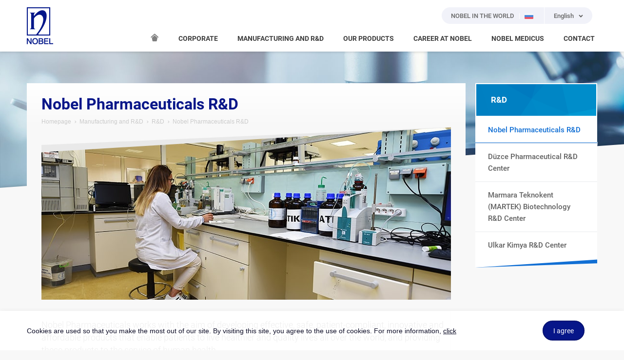

--- FILE ---
content_type: text/html; charset=utf-8
request_url: http://www.nobelpharm.ru/en-us/manufacturing-and-r-d/r-d/nobel-pharmaceuticals-r-d
body_size: 6236
content:
<!DOCTYPE html>
<!--

    ##      ##  #######   #######  ##     ##  #######   #######
    ##  ##  ## ##     ## ##     ## ##     ## ##     ## ##     ##
    ##  ##  ## ##     ## ##     ## ##     ## ##     ## ##     ##
    ##  ##  ## ##     ## ##     ## ######### ##     ## ##     ##
    ##  ##  ## ##     ## ##     ## ##     ## ##     ## ##     ##
    ##  ##  ## ##     ## ##     ## ##     ## ##     ## ##     ##
     ###  ###   #######   #######  ##     ##  #######   #######

-->

<html lang="en" class="no-js russia">
<head>
<meta charset="utf-8">
<meta http-equiv="X-UA-Compatible" content="IE=9; IE=8; IE=7; IE=EDGE" />

<!-- Seo -->

<title>Nobel Pharmaceuticals R&D | R&D | Manufacturing and R&D | Nobel</title>


<!-- Viewport -->
<meta id="ViewportMeta" name="viewport" content="width=device-width, initial-scale=1.0, user-scalable=no">

<!-- Web Designer -->
<meta http-equiv="WebDesigner" content="Woohoo Digital">
<meta http-equiv="WebDesignerSite" content="http://www.woohoodigital.com">

        <!-- Cannonical Url -->
<link rel="canonical" href="http://www.nobelpharm.ru/en-us/manufacturing-and-r-d/r-d/nobel-pharmaceuticals-r-d"/>
<link rel="alternate" hreflang="ru" href="http://www.nobelpharm.ru/ru-ru/производство-и-ниокр/ниокр/ниц-компании-nobel-ilac"/>

<!-- Icons -->
<link rel="shortcut icon" href="/assets/img/favicon.ico" type="image/x-icon">
<link rel="apple-touch-icon-precomposed" href="/assets/img/apple-touch-icon.png">
<link rel="apple-touch-icon" sizes="57x57" href="/assets/img/apple-touch-icon.png">
<link rel="apple-touch-icon" sizes="114x114" href="/assets/img/apple-touch-icon.png">

<!-- Mobile Web App Capable -->
<meta name="mobile-web-app-capable" content="yes">
<meta name="apple-mobile-web-app-capable" content="yes">
<meta name="apple-mobile-web-app-status-bar-style" content="white">

<!-- Css:Main -->
<link href="/assets/css/main.min.css?v=1vLmH-WzZN99oF0jVvkIn8kFcijZ_lc39sLuaJX3w5s1" rel="stylesheet"/>

<!-- Js:Head Scripts, contains Modernizr & BrowserDetect -->
<script src="/assets/js/head.min.js?v=hGyhxZJjWBacnjlPf3GJIY4oqHGKG6zucK6o6xTj4wc1"></script>


        <!-- Google Analytics Code -- Start -->
<!-- Global site tag (gtag.js) - Google Analytics -->
<script async src="https://www.googletagmanager.com/gtag/js?id=UA-177366037-6"></script>
<script>
  window.dataLayer = window.dataLayer || [];
  function gtag(){dataLayer.push(arguments);}
  gtag('js', new Date());

  gtag('config', 'UA-177366037-6');
</script>
        <!-- Google Analytics Code -- End -->
<!-- Global site tag (gtag.js) - Google Analytics -->
<script async src="https://www.googletagmanager.com/gtag/js?id=UA-177366037-19"></script>
<script>
    window.dataLayer = window.dataLayer || [];
    function gtag() { dataLayer.push(arguments); }
    gtag('js', new Date());
    gtag('config', 'UA-177366037-19');
</script>
    
</head>
<body>


    <div id="siteViewport" class="site-viewport">
<header class="site-header">
    <div class="container">
        <div class="header-wrapper">
            <div class="logo">
                    <a href="/en-us">NOBEL</a>
            </div>
            <button id="MobileSiteNavigationTrigger" class="menu-open"><span></span></button>
            <div class="language-menu">
                        <a href="https://www.nobel.com.tr/select-your-country" class="country-select">
                            <i class="icon icon-globe-solid"></i>
                            <span class="title">NOBEL IN THE WORLD</span>
                            <span class="flag">
                                <img src="/cmsfiles/russia/countryimages/russia.png?v=1" alt="Russia" />
                            </span>
                        </a>

                <div class="language-select">
                    <label>English</label>
                    <ul>
                        <li><a href="/en-us/manufacturing-and-r-d/r-d/nobel-pharmaceuticals-r-d">English</a></li>
                            <li><a href="/ru-ru/производство-и-ниокр/ниокр/ниц-компании-nobel-ilac">Русский</a></li>
                    </ul>
                    <select>
                            <option  value="/ru-ru/производство-и-ниокр/ниокр/ниц-компании-nobel-ilac">Русский</option>
                            <option selected value="/en-us/manufacturing-and-r-d/r-d/nobel-pharmaceuticals-r-d">English</option>
                    </select>
                </div>
            </div>
            <div class="header-menu">
                <nav class="nav" role="menu">
                    <ul>
                            <li class="home">
                                <a href="/en-us"><i class="icon-home" title="Homepage"></i></a>
                            </li>
                                <li class="has-submenu">
                                        <span>CORPORATE</span>
                                                                            <div class="sub">
                                            <div class="wrapper">
                                                <ul>
                                                        <li>
                                                                <a href="/en-us/corporate/about-us">ABOUT US</a>
                                                                                                                    </li>
                                                        <li>
                                                                <a href="/en-us/corporate/milestones">MILESTONES</a>
                                                                                                                    </li>
                                                        <li>
                                                                <a href="/en-us/corporate/corporate-responsibility">CORPORATE RESPONSIBILITY</a>
                                                                                                                    </li>
                                                        <li>
                                                                <a href="/en-us/corporate/our-awards">OUR AWARDS</a>
                                                                                                                    </li>
                                                </ul>
                                            </div>
                                        </div>
                                </li>
                                <li class="has-submenu">
                                        <span>MANUFACTURING AND R&D</span>
                                                                            <div class="sub">
                                            <div class="wrapper">
                                                <ul>
                                                        <li>
                                                                <a href="/en-us/manufacturing-and-r-d/our-quality-policy">OUR QUALITY POLICY</a>
                                                                                                                    </li>
                                                        <li>
                                                                <span>PLANTS</span>
                                                                                                                            <ul>
                                                                        <li><a href="/en-us/manufacturing-and-r-d/plants/duzce-manufacturing-facility">Düzce Manufacturing Facility</a></li>
                                                                        <li><a href="/en-us/manufacturing-and-r-d/plants/gebze-martek-biotechnological-drug-facility">Gebze MARTEK Biotechnological Drug Facility</a></li>
                                                                        <li><a href="/en-us/manufacturing-and-r-d/plants/ulkar-kimya">Ulkar Kimya</a></li>
                                                                        <li><a href="/en-us/manufacturing-and-r-d/plants/nobel-aff">Nobel AFF</a></li>
                                                                        <li><a href="/en-us/manufacturing-and-r-d/plants/nobel-pharmsanoat">Nobel Pharmsanoat</a></li>
                                                                </ul>
                                                        </li>
                                                        <li>
                                                                <span>R&D</span>
                                                                                                                            <ul>
                                                                        <li><a href="/en-us/manufacturing-and-r-d/r-d/nobel-pharmaceuticals-r-d">Nobel Pharmaceuticals R&D</a></li>
                                                                        <li><a href="/en-us/manufacturing-and-r-d/r-d/duzce-pharmaceutical-r-d-center">Düzce Pharmaceutical R&D Center</a></li>
                                                                        <li><a href="/en-us/manufacturing-and-r-d/r-d/marmara-teknokent-martek-biotechnology-r-d-center">Marmara Teknokent (MARTEK) Biotechnology R&D Center</a></li>
                                                                        <li><a href="/en-us/manufacturing-and-r-d/r-d/ulkar-kimya-r-d-center">Ulkar Kimya R&D Center</a></li>
                                                                </ul>
                                                        </li>
                                                </ul>
                                            </div>
                                        </div>
                                </li>
                                <li class="has-submenu">
                                        <span>OUR PRODUCTS</span>
                                                                            <div class="sub">
                                            <div class="wrapper">
                                                <ul>
                                                        <li>
                                                                <a href="/en-us/our-products/drugs">DRUGS</a>
                                                                                                                    </li>
                                                </ul>
                                            </div>
                                        </div>
                                </li>
                                <li class="has-submenu">
                                        <span>CAREER AT NOBEL</span>
                                                                            <div class="sub">
                                            <div class="wrapper">
                                                <ul>
                                                        <li>
                                                                <a href="/en-us/career-at-nobel/our-human-resources-approach">OUR HUMAN RESOURCES APPROACH</a>
                                                                                                                    </li>
                                                        <li>
                                                                <a href="/en-us/career-at-nobel/working-at-nobel">WORKING AT NOBEL</a>
                                                                                                                    </li>
                                                        <li>
                                                                <a href="/en-us/career-at-nobel/applying-to-nobel">APPLYING TO NOBEL</a>
                                                                                                                    </li>
                                                </ul>
                                            </div>
                                        </div>
                                </li>
                                <li class=" mega-menu">
                                        <a href="/en-us/nobel-medicus">NOBEL MEDICUS</a>
                                                                    </li>
                                <li class="">
                                        <a href="/en-us/contact/contact-information">CONTACT</a>
                                                                    </li>

                    </ul>
                </nav>
            </div>
        </div>
    </div>
</header>
<div class="mega-hover"></div>
        
<div class="sub-page">
            <div class="page-header-bg">
                <div class="wrapper" style="background-image: url(/cmsfiles/russia/categories/manufacturing-and-r-d.jpg?v=1)"></div>
            </div>

    <div class="page-content">
        <div class="container">
            <div class="main-content">
                <div class="wrapper">
                    <header>
                        <h1>Nobel Pharmaceuticals R&D</h1>
<!-- =Breadcrumb -->
<div id="Breadcrumb">
    <ol class="breadcrumb">
                        <li><a href="http://www.nobelpharm.ru/en-us">Homepage</a></li>
                        <li><a href="http://www.nobelpharm.ru/en-us/manufacturing-and-r-d/our-quality-policy">Manufacturing and R&D</a></li>
                        <li><a href="http://www.nobelpharm.ru/en-us/manufacturing-and-r-d/r-d/nobel-pharmaceuticals-r-d">R&D</a></li>
            <li class="active">Nobel Pharmaceuticals R&D</li>
    </ol>
</div>
<!-- =Breadcrumb -->                                <figure class="page-image">
                                    <img src="/cmsfiles/russia/staticpages/nobel-pharmaceuticals-r-d.jpg?v=1" alt="Nobel Pharmaceuticals R&amp;D" />
                                </figure>
                                <div class="page-spot">
                                    Nobel Pharmaceuticals works with the aim of developing effective, safe, patient-compliant, innovative and affordable products that enable patients to live healthier and quality lives all over the world, and providing these products to the service of human health.
                                </div>

                    </header>
                    <div class="static-content">
                        <p>
	With more than half a century of history and an expert staff, Nobel Pharmaceuticals has been growing with a strong R&D culture since the day it was established and has been maintaining its R&D activities in 3 different locations with its state-of-the-art laboratories.
</p>
<ul>
	<li>Düzce Pharmaceutical R&D Center</li>
	<li>Marmara Teknokent (MARTEK) Biotechnology R&D Center</li>
	<li>Ulkar Kimya R&D Center</li>
</ul>
<p>
	The R&D strategy of Nobel Pharmaceuticals is based on developing innovative products by working in accordance with the strategies of the organization. 95% of the Nobel Pharmaceuticals product portfolio and all of the drug formulations approved in 39 countries were the result of studies conducted at its own R&D Center.
</p>
<p>
	R&D studies are carried out in the framework of national and international regulations and guidelines in accordance with the provisions of the Good Manufacturing Practices (GMP) and Good Laboratory Practices (GLP) set out by the World Health Organization.
</p>
                    </div>
                </div>
            </div>
            <div class="sidebar">

    <div class="side-menu">
        <nav>
            <h3 class="sidebar-title"><span>R&D</span></h3>
                <ul>
                            <li class=" active">
                                <a href="/en-us/manufacturing-and-r-d/r-d/nobel-pharmaceuticals-r-d"><span>Nobel Pharmaceuticals R&D</span></a>
                            </li>
                            <li class="">
                                <a href="/en-us/manufacturing-and-r-d/r-d/duzce-pharmaceutical-r-d-center"><span>Düzce Pharmaceutical R&D Center</span></a>
                            </li>
                            <li class="">
                                <a href="/en-us/manufacturing-and-r-d/r-d/marmara-teknokent-martek-biotechnology-r-d-center"><span>Marmara Teknokent (MARTEK) Biotechnology R&D Center</span></a>
                            </li>
                            <li class="">
                                <a href="/en-us/manufacturing-and-r-d/r-d/ulkar-kimya-r-d-center"><span>Ulkar Kimya R&D Center</span></a>
                            </li>

                </ul>        </nav>
    </div> 
            </div>
        </div>
    </div>
</div>
<footer class="site-footer">
    <div class="footer-top">
        <div class="container">
            <div class="column-list">
                <div class="column address">
                            <h3>NOBEL  RUSSIA <br class="hidden-xs" /> HEAD OFFICE</h3>
                            <div class="collapse">
                                <div class="content">
                                    <address>
                                            <p>Novatorov Street 7/2 119421 Moscow</p>
                                           <p>T:  +7 495 9823684</p>
                                           <p>F: +7 495 9823685</p>
                                                                            </address>
                                </div>
                            </div>


                    <h3>PLANT ADDRESSES</h3>
                    <div class="collapse">
                        <div class="content">
                            <address>
                                <p>Sancaklar Mahallesi Eski Akçakoca Cad. No: 299 Düzce / Turkey</p>
                                <p>T: +90 380 526 30 60</p>
                                <p>F: +90 380 526 30 43</p>
                            </address>
                            <address>
                                <p>Organize Sanayi Bölgesi Gaziosman Paşa Mah. Fatih Bulvarı No: 9 Çerkezköy Tekirdağ / Turkey</p>
                                <p>T: +90 282 735 17 35</p>
                                <p>F: +90 282 735 17 45</p>
                            </address>
                            <address>
                                <p>Shevchenko 162 E 050008 Almaty / Kazakhstan</p>
                                <p>T: +7 727 399 50 50</p>
                                <p>F: +7 727 399 60 60</p>
                            </address>
                            <address>
                                <p>Qorasuvbuyi Street 5A 100050 Tashkent / Uzbekistan</p>
                                <p>T: +998 71 207 99 00</p>
                                <p>F: +998 71 207 99 01</p>
                            </address>
                        </div>
                    </div>

                </div>
                <div class="column about">
                    <h3>SITE MAP</h3>
                    <div class="collapse">
                        <div class="content">
                            <ul>
                                    <li><a href="/en-us/corporate/about-us">Corporate</a></li>
                                    <li><a href="/en-us/manufacturing-and-r-d/our-quality-policy">Manufacturing and R&D</a></li>
                                    <li><a href="/en-us/our-products/drugs">Our Products</a></li>
                                    <li><a href="/en-us/career-at-nobel/our-human-resources-approach">Career at Nobel</a></li>
                                    <li><a href="/en-us/nobel-medicus">Nobel Medicus</a></li>
                                    <li><a href="/en-us/contact/contact-information">Contact</a></li>
                            </ul>
                        </div>
                    </div>
                </div>
                <div class="column other">
                    <h3>OTHER</h3>
                    <div class="collapse">
                        <div class="content">
                            <ul>
                                    <li><a href="/en-us/cookie-policy">Cookie Policy</a></li>
                                    <li><a href="/en-us/contact/pharmacovigilance">Pharmacovigilance</a></li>
                            </ul>
                        </div>
                    </div>
                </div>
                        <div class="column social">
                            <h3>SOCIAL MEDIA</h3>
                            <div class="content">
                                <ul>
                                        <li><a href="https://www.facebook.com/nobelrussia/?ref=page_internal" target="_blank"><i class="icon-facebook"></i><span>Facebook</span></a></li>
                                        <li><a href="https://www.instagram.com/nobel.rus/" target="_blank"><i class="icon-instagram"></i><span>Instagram</span></a></li>
                                </ul>
                            </div>
                        </div>
   
            </div>
        </div>
    </div>
    <div class="footer-bottom">
        <div class="container">
            <div class="copyright">
                <span class="trigger">© Copyright 2026</span> <span class="collapse">Nobel Pharmaceuticals San. Ve Tic. A.Ş. – All Rights Reserved <br class="hidden-lg hidden-md hidden-xs" />The information on this website is not a substitute for consulting a physician or pharmacist.</span>
            </div>
            <a id="Woohoo" title="Site Creation & Technology by Woohoo Digital" target="_blank" href="http://www.woohoodigital.com"><span>Site Creation & Technology by Woohoo Digital</span></a>
        </div>
    </div>
</footer>
    </div>
            <div class="cookie-bar" data-cookie-days="2160">
                <div class="container">
                    <div class="content">Cookies are used so that you make the most out of our site. By visiting this site, you agree to the use of cookies. For more information, <a href="/en-us/cookie-policy">click</a></div>
                    <div class="button"><button type="button" class="btn btn-primary cookie-close">I agree</button></div>
                </div>
            </div>

    <div id="MobileSiteNavigation" class="mobile-site-navigation"> </div>
    <script type="text/javascript">
var mobileJson ={"menu":[{"name":"CORPORATE","link":null,"sortorder":10,"submenu":[{"name":"ABOUT US","link":"/en-us/corporate/about-us","sortorder":0},{"name":"MILESTONES","link":"/en-us/corporate/milestones","sortorder":0},{"name":"CORPORATE RESPONSIBILITY","link":"/en-us/corporate/corporate-responsibility","sortorder":0},{"name":"OUR AWARDS","link":"/en-us/corporate/our-awards","sortorder":0}]},{"name":"MANUFACTURING AND R&D","link":null,"sortorder":20,"submenu":[{"name":"OUR QUALITY POLICY","link":"/en-us/manufacturing-and-r-d/our-quality-policy","sortorder":0},{"name":"PLANTS","link":null,"sortorder":0,"submenu":[{"name":"Düzce Manufacturing Facility","link":"/en-us/manufacturing-and-r-d/plants/duzce-manufacturing-facility","sortorder":0},{"name":"Gebze MARTEK Biotechnological Drug Facility","link":"/en-us/manufacturing-and-r-d/plants/gebze-martek-biotechnological-drug-facility","sortorder":0},{"name":"Ulkar Kimya","link":"/en-us/manufacturing-and-r-d/plants/ulkar-kimya","sortorder":0},{"name":"Nobel AFF","link":"/en-us/manufacturing-and-r-d/plants/nobel-aff","sortorder":0},{"name":"Nobel Pharmsanoat","link":"/en-us/manufacturing-and-r-d/plants/nobel-pharmsanoat","sortorder":0}]},{"name":"R&D","link":null,"sortorder":0,"submenu":[{"name":"Nobel Pharmaceuticals R&D","link":"/en-us/manufacturing-and-r-d/r-d/nobel-pharmaceuticals-r-d","sortorder":0},{"name":"Düzce Pharmaceutical R&D Center","link":"/en-us/manufacturing-and-r-d/r-d/duzce-pharmaceutical-r-d-center","sortorder":0},{"name":"Marmara Teknokent (MARTEK) Biotechnology R&D Center","link":"/en-us/manufacturing-and-r-d/r-d/marmara-teknokent-martek-biotechnology-r-d-center","sortorder":0},{"name":"Ulkar Kimya R&D Center","link":"/en-us/manufacturing-and-r-d/r-d/ulkar-kimya-r-d-center","sortorder":0}]}]},{"name":"OUR PRODUCTS","link":null,"sortorder":30,"submenu":[{"name":"DRUGS","link":"/en-us/our-products/drugs","sortorder":0}]},{"name":"CAREER AT NOBEL","link":null,"sortorder":40,"submenu":[{"name":"OUR HUMAN RESOURCES APPROACH","link":"/en-us/career-at-nobel/our-human-resources-approach","sortorder":0},{"name":"WORKING AT NOBEL","link":"/en-us/career-at-nobel/working-at-nobel","sortorder":0},{"name":"APPLYING TO NOBEL","link":"/en-us/career-at-nobel/applying-to-nobel","sortorder":0}]},{"name":"NOBEL MEDICUS","link":"/en-us/nobel-medicus","sortorder":50},{"name":"CONTACT","link":"/en-us/contact/contact-information","sortorder":60}]}
    </script>
<script src="/assets/js/vendor.min.js?v=APMitgge1wN9bncnqMCQsVJMLwvLtiu6j4ZTRCwsO-41"></script>


    
</body>
</html>